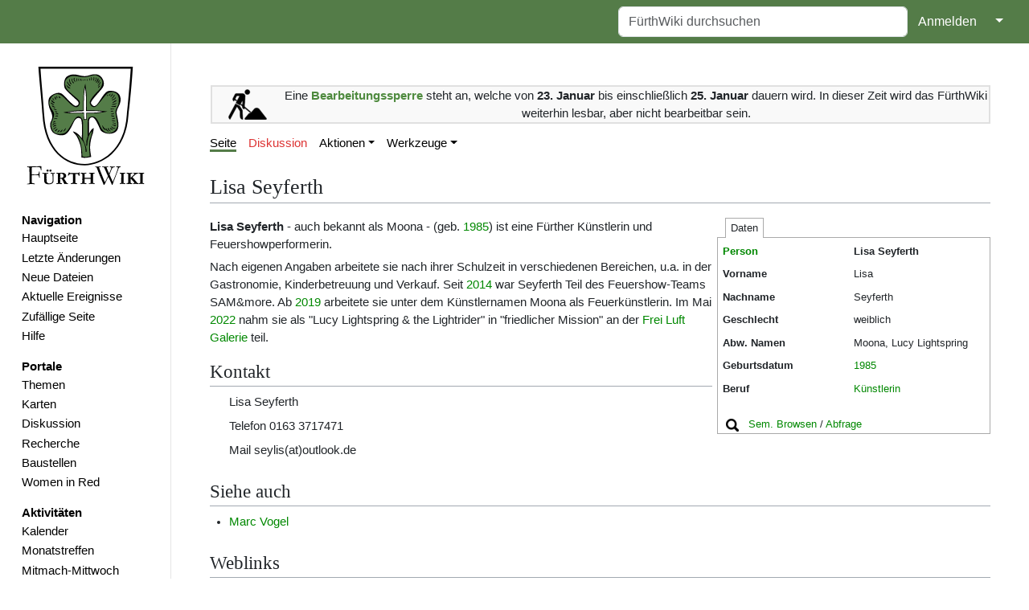

--- FILE ---
content_type: text/html; charset=UTF-8
request_url: https://www.fuerthwiki.de/wiki/index.php/Lisa_Seyferth
body_size: 9499
content:
<!DOCTYPE html>
<html class="client-nojs" lang="de" dir="ltr">
<head>
<meta charset="UTF-8"/>
<title>Lisa Seyferth – FürthWiki</title>
<script>document.documentElement.className="client-js";RLCONF={"wgBreakFrames":false,"wgSeparatorTransformTable":[",\t.",".\t,"],"wgDigitTransformTable":["",""],"wgDefaultDateFormat":"dmy","wgMonthNames":["","Januar","Februar","März","April","Mai","Juni","Juli","August","September","Oktober","November","Dezember"],"wgRequestId":"767427730f8a90c92a26dfbb","wgCSPNonce":false,"wgCanonicalNamespace":"","wgCanonicalSpecialPageName":false,"wgNamespaceNumber":0,"wgPageName":"Lisa_Seyferth","wgTitle":"Lisa Seyferth","wgCurRevisionId":456495,"wgRevisionId":456495,"wgArticleId":46898,"wgIsArticle":true,"wgIsRedirect":false,"wgAction":"view","wgUserName":null,"wgUserGroups":["*"],"wgCategories":["Personen","Künstler"],"wgPageContentLanguage":"de","wgPageContentModel":"wikitext","wgRelevantPageName":"Lisa_Seyferth","wgRelevantArticleId":46898,"wgIsProbablyEditable":false,"wgRelevantPageIsProbablyEditable":false,"wgRestrictionEdit":[],"wgRestrictionMove":[],"simpleBatchUploadMaxFilesPerBatch":{"*":1000},
"wgPageFormsTargetName":null,"wgPageFormsAutocompleteValues":[],"wgPageFormsAutocompleteOnAllChars":false,"wgPageFormsFieldProperties":[],"wgPageFormsCargoFields":[],"wgPageFormsDependentFields":[],"wgPageFormsCalendarValues":[],"wgPageFormsCalendarParams":[],"wgPageFormsCalendarHTML":null,"wgPageFormsGridValues":[],"wgPageFormsGridParams":[],"wgPageFormsContLangYes":null,"wgPageFormsContLangNo":null,"wgPageFormsContLangMonths":[],"wgPageFormsHeightForMinimizingInstances":800,"wgPageFormsShowOnSelect":[],"wgPageFormsScriptPath":"/wiki/extensions/PageForms","edgValues":[],"wgPageFormsEDSettings":null,"wgAmericanDates":false,"wgMFDisplayWikibaseDescriptions":{"search":false,"nearby":false,"watchlist":false,"tagline":false},"srfFilteredConfig":null,"egMapsScriptPath":"/wiki/extensions/Maps/","egMapsDebugJS":false,"egMapsAvailableServices":["leaflet","googlemaps3"],"egMapsLeafletLayersApiKeys":{"MapBox":"","MapQuestOpen":"","Thunderforest":"","GeoportailFrance":""},"wgMediaViewerOnClick":
true,"wgMediaViewerEnabledByDefault":true,"wgPopupsFlags":4};RLSTATE={"site.styles":"ready","user.styles":"ready","user":"ready","user.options":"loading","smw.tableprinter.datatable.styles":"ready","mediawiki.page.gallery.styles":"ready","ext.smw.style":"ready","ext.smw.tooltip.styles":"ready","ext.srf.styles":"ready","skins.medik":"ready"};RLPAGEMODULES=["ext.tabs","oojs-ui.styles.icons-movement","ext.smw.style","ext.smw.tooltips","ext.scribunto.logs","smw.entityexaminer","site","mediawiki.page.ready","mmv.head","mmv.bootstrap.autostart","ext.collapsiblesections.main","ext.popups","skins.medik.js"];</script>
<script>(RLQ=window.RLQ||[]).push(function(){mw.loader.implement("user.options@12s5i",function($,jQuery,require,module){mw.user.tokens.set({"patrolToken":"+\\","watchToken":"+\\","csrfToken":"+\\"});});});</script>
<link rel="stylesheet" href="/wiki/load.php?lang=de&amp;modules=ext.smw.style%7Cext.smw.tooltip.styles%7Cext.srf.styles%7Cmediawiki.page.gallery.styles%7Cskins.medik%7Csmw.tableprinter.datatable.styles&amp;only=styles&amp;skin=medik"/>
<script async="" src="/wiki/load.php?lang=de&amp;modules=startup&amp;only=scripts&amp;raw=1&amp;skin=medik"></script>
<style>#mw-indicator-mw-helplink {display:none;}</style>
<meta name="ResourceLoaderDynamicStyles" content=""/>
<link rel="stylesheet" href="/wiki/load.php?lang=de&amp;modules=site.styles&amp;only=styles&amp;skin=medik"/>
<meta name="generator" content="MediaWiki 1.39.10"/>
<meta name="format-detection" content="telephone=no"/>
<meta name="theme-color" content="#060"/>
<meta name="theme-color" content="#547c48"/>
<meta name="viewport" content="width=device-width"/>
<link rel="manifest" href="/wiki/manifest.json"/>
<link rel="alternate" type="application/rdf+xml" title="Lisa Seyferth" href="/wiki/index.php?title=Spezial:RDF_exportieren/Lisa_Seyferth&amp;xmlmime=rdf"/>
<link rel="icon" href="/favicon.ico"/>
<link rel="search" type="application/opensearchdescription+xml" href="/wiki/opensearch_desc.php" title="FürthWiki (de)"/>
<link rel="EditURI" type="application/rsd+xml" href="//www.fuerthwiki.de/wiki/api.php?action=rsd"/>
<link rel="license" href="https://creativecommons.org/licenses/by-sa/4.0/"/>
<style type="text/css" id="tabs-dynamic-styles">/*<![CDATA[*/
/* Dynamically generated tabs styles */
.tabs-input-1:checked ~ .tabs-container .tabs-content-1,
.tabs-input-0:checked ~ .tabs-container .tabs-content-1 {display:inline-block;}
.tabs-input-1:checked ~ .tabs-container .tabs-inline.tabs-content-1,
.tabs-input-0:checked ~ .tabs-container .tabs-inline.tabs-content-1 {display:inline;}
.tabs-input-1:checked ~ .tabs-container .tabs-block.tabs-content-1,
.tabs-input-0:checked ~ .tabs-container .tabs-block.tabs-content-1 {display:block;}
/* The same styles, but with .checked instead of :checked, for browsers that rely on the JavaScript fallback */
.tabs-input-1.checked ~ .tabs-container .tabs-content-1,
.tabs-input-0.checked ~ .tabs-container .tabs-content-1 {display:inline-block;}
.tabs-input-1.checked ~ .tabs-container .tabs-inline.tabs-content-1,
.tabs-input-0.checked ~ .tabs-container .tabs-inline.tabs-content-1 {display:inline;}
.tabs-input-1.checked ~ .tabs-container .tabs-block.tabs-content-1,
.tabs-input-0.checked ~ .tabs-container .tabs-block.tabs-content-1 {display:block;}
.tabs-dropdown .tabs-content,.tabs-dropdown .tabs-container,.tabs-dropdown li,.tabs-dropdown ul,.tabs-dropdown ol {background-color: white}
/*]]>*/</style>
		<script>(RLQ=window.RLQ||[]).push(function(){mw.config.set({"srf.options":{"srfgScriptPath":"/wiki/extensions/SemanticResultFormats","srfVersion":"4.2.1"}});});</script>

</head>
<body class="mediawiki ltr sitedir-ltr mw-hide-empty-elt ns-0 ns-subject page-Lisa_Seyferth rootpage-Lisa_Seyferth skin-medik action-view skin--responsive"><style>:root {--medik: #547c48;}</style>
<div id="mw-wrapper">

	<!-- navbar -->
	<div id="mw-navbar" role="navigation" class="navbar navbar-expand-lg navbar-light d-flex justify-content-between bg-ws">
		<div id="mw-navbar-left">
			<div id="p-logo" class="mw-portlet" role="banner"><span class="mw-hamb"></span><a id="p-banner" class="mw-wiki-title navbar-brand" href="/wiki/index.php?title=Hauptseite" title="Hauptseite"><span class="mw-desktop-sitename">FürthWiki</span> <span class="mw-mobile-sitename">FürthWiki</span></a></div>
		</div>
		<div class="dropdown" id="mw-navbar-right">
			<form action="/wiki/index.php" role="search" class="mw-portlet form-inline my-lg-0" id="p-search"><input type="hidden" value="Spezial:Suche" name="title"/><h3 hidden=""><label for="searchInput">Suche</label></h3><input type="search" name="search" placeholder="FürthWiki durchsuchen" aria-label="FürthWiki durchsuchen" autocapitalize="sentences" title="FürthWiki durchsuchen [f]" accesskey="f" id="searchInput" class="form-control mr-sm-2"/><input class="searchButton btn btn-outline-dark my-2 my-sm-0" type="submit" name="go" title="Gehe direkt zu der Seite mit genau diesem Namen, falls sie vorhanden ist." hidden="" id="searchGoButton" value="Seite"/></form><div id="user-tools" class="btn-group"><div class="profile-icon"></div><a href="/wiki/index.php?title=Spezial:Anmelden&amp;returnto=Lisa+Seyferth"><button class="btn btn-link" type="submit">Anmelden</button></a><button class="btn btn-link dropdown-toggle dropdown-toggle-split" type="button" data-bs-toggle="dropdown" aria-haspopup="true" aria-expanded="false"><span class="visually-hidden">&darr;</span></button><div class="dropdown-menu dropdown-menu-end"><div role="navigation" id="p-personal" title="Benutzermenü" aria-labelledby="p-personal-label" class="mw-portlet"><a id="p-personal-label" lang="de" dir="ltr" class="nav-link disabled" href="#" role="button">Meine Werkzeuge</a><div class="mw-portlet-body"><ul lang="de" dir="ltr"><li id="pt-createaccount" class="mw-list-item"><a href="/wiki/index.php?title=Spezial:Benutzerkonto_anlegen&amp;returnto=Lisa+Seyferth" title="Wir ermutigen dich dazu, ein Benutzerkonto zu erstellen und dich anzumelden. Es ist jedoch nicht zwingend erforderlich.">Benutzerkonto erstellen</a></li><li id="pt-login" class="mw-list-item"><a href="/wiki/index.php?title=Spezial:Anmelden&amp;returnto=Lisa+Seyferth" title="Sich anzumelden wird gerne gesehen, ist jedoch nicht zwingend erforderlich. [o]" accesskey="o">Anmelden</a></li></ul></div></div></div></div>
		</div>
	</div>

	<!-- sidebar and main content wrapper -->
	<div class="container-fluid" id="mw-main-container">
		<div class="row">

			<!-- navigation sidebar -->
			<div id="mw-navigation" role="navigation" class="col-12 col-md-3 col-xl-2">
				<nav class="nav flex-column">
					<h2>
						Navigationsmenü
					</h2>
					<div id="site-navigation">
						<div class="mw-wiki-navigation-logo"><a class="mw-wiki-logo" style="" href="/wiki/index.php?title=Hauptseite"></a></div><div role="navigation" id="p-navigation" aria-labelledby="p-navigation-label" class="mw-portlet"><a id="p-navigation-label" lang="de" dir="ltr" class="nav-link disabled" href="#" role="button">Navigation</a><div class="mw-portlet-body"><ul lang="de" dir="ltr"><li id="n-mainpage" class="mw-list-item"><a href="/wiki/index.php?title=Hauptseite" class="nav-link" title="Hauptseite anzeigen [z]" accesskey="z">Hauptseite</a></li><li id="n-recentchanges" class="mw-list-item"><a href="//www.fuerthwiki.de/wiki/index.php?title=Spezial:Letzte_Änderungen&amp;limit=500" rel="nofollow" class="nav-link" title="Liste der letzten Änderungen in diesem Wiki [r]" accesskey="r">Letzte Änderungen</a></li><li id="n-Neue-Dateien" class="mw-list-item"><a href="/wiki/index.php?title=Spezial:Dateien" class="nav-link">Neue Dateien</a></li><li id="n-Aktuelle-Ereignisse" class="mw-list-item"><a href="/wiki/index.php?title=Aktuelle_Ereignisse" class="nav-link">Aktuelle Ereignisse</a></li><li id="n-randompage" class="mw-list-item"><a href="/wiki/index.php?title=Spezial:Zuf%C3%A4llige_Seite/mainspace" class="nav-link" title="Zufällige Seite aufrufen [x]" accesskey="x">Zufällige Seite</a></li><li id="n-Hilfe" class="mw-list-item"><a href="/wiki/index.php?title=F%C3%BCrthWiki:Hilfe" class="nav-link">Hilfe</a></li></ul></div></div><div role="navigation" id="p-Portale" aria-labelledby="p-Portale-label" class="mw-portlet"><a id="p-Portale-label" lang="de" dir="ltr" class="nav-link disabled" href="#" role="button">Portale</a><div class="mw-portlet-body"><ul lang="de" dir="ltr"><li id="n-Themen" class="mw-list-item"><a href="/wiki/index.php?title=F%C3%BCrthWiki:Themen" class="nav-link">Themen</a></li><li id="n-Karten" class="mw-list-item"><a href="/wiki/index.php?title=F%C3%BCrthWiki:Karten" class="nav-link">Karten</a></li><li id="n-Diskussion" class="mw-list-item"><a href="/wiki/index.php?title=F%C3%BCrthWiki:Diskussion" class="nav-link">Diskussion</a></li><li id="n-Recherche" class="mw-list-item"><a href="/wiki/index.php?title=F%C3%BCrthWiki:Recherche" class="nav-link">Recherche</a></li><li id="n-Baustellen" class="mw-list-item"><a href="/wiki/index.php?title=F%C3%BCrthWiki:Baustellen" class="nav-link">Baustellen</a></li><li id="n-Women-in-Red" class="mw-list-item"><a href="/wiki/index.php?title=Women_in_Red" class="nav-link">Women in Red</a></li></ul></div></div><div role="navigation" id="p-Aktivitäten" aria-labelledby="p-Aktivitäten-label" class="mw-portlet"><a id="p-Aktivitäten-label" lang="de" dir="ltr" class="nav-link disabled" href="#" role="button">Aktivitäten</a><div class="mw-portlet-body"><ul lang="de" dir="ltr"><li id="n-Kalender" class="mw-list-item"><a href="https://verein.fuerthwiki.de/termine/" rel="nofollow" class="nav-link">Kalender</a></li><li id="n-Monatstreffen" class="mw-list-item"><a href="/wiki/index.php?title=F%C3%BCrthWiki:Monatstreffen" class="nav-link">Monatstreffen</a></li><li id="n-Mitmach-Mittwoch" class="mw-list-item"><a href="https://verein.fuerthwiki.de/2022/10/14/wiki-wednesday-der-mitmach-mittwoch/" rel="nofollow" class="nav-link">Mitmach-Mittwoch</a></li><li id="n-Dienstags-Sprechstunde" class="mw-list-item"><a href="https://verein.fuerthwiki.de/2024/11/21/der-naechste-bitte/" rel="nofollow" class="nav-link">Dienstags-Sprechstunde</a></li></ul></div></div><div role="navigation" id="p-Förderverein" aria-labelledby="p-Förderverein-label" class="mw-portlet"><a id="p-Förderverein-label" lang="de" dir="ltr" class="nav-link disabled" href="#" role="button">Förderverein</a><div class="mw-portlet-body"><ul lang="de" dir="ltr"><li id="n-Aktuelles" class="mw-list-item"><a href="https://verein.fuerthwiki.de/" rel="nofollow" class="nav-link">Aktuelles</a></li><li id="n-Organisation" class="mw-list-item"><a href="https://verein.fuerthwiki.de/verein/" rel="nofollow" class="nav-link">Organisation</a></li><li id="n-Mitmachen!" class="mw-list-item"><a href="https://verein.fuerthwiki.de/mitmachen/" rel="nofollow" class="nav-link">Mitmachen!</a></li><li id="n-Aufnahmeantrag" class="mw-list-item"><a href="https://verein.fuerthwiki.de/wp-content/uploads/2022/09/aufnahmeantrag-2022.pdf" rel="nofollow" class="nav-link">Aufnahmeantrag</a></li><li id="n-Fragen-&amp;-Antworten" class="mw-list-item"><a href="https://verein.fuerthwiki.de/fragen-und-antworten/" rel="nofollow" class="nav-link">Fragen &amp; Antworten</a></li><li id="n-FürthWiki-Laden" class="mw-list-item"><a href="/wiki/index.php?title=F%C3%BCrthWiki-Laden" class="nav-link">FürthWiki-Laden</a></li><li id="n-Handbibliothek" class="mw-list-item"><a href="/wiki/index.php?title=F%C3%BCrthWiki_e._V./Handbibliothek" class="nav-link">Handbibliothek</a></li></ul></div></div>
					</div>
				</nav>
			</div>

			<!-- main content -->
			<div class="col-12 col-md-9 col-xl-10 py-md-3 px-md-5">
				<div id="siteNotice"><div id="localNotice"><div class="sitenotice" lang="de" dir="ltr"><p><br />
</p>
<table cellspacing="8" cellpadding="0" style="width:100%; clear:both; text-align:center; margin:0.5em auto; background-color:#f9f9f9; border:2px solid #e0e0e0;" class="layouttemplate">
<tbody><tr>
<td style="width:90px;"><a href="/wiki/index.php?title=Datei:Baustelle.svg" class="image"><img alt="Baustelle.svg" src="/wiki/images/thumb/f/f4/Baustelle.svg/48px-Baustelle.svg.png" decoding="async" width="48" height="38" srcset="/wiki/images/thumb/f/f4/Baustelle.svg/72px-Baustelle.svg.png 1.5x, /wiki/images/thumb/f/f4/Baustelle.svg/96px-Baustelle.svg.png 2x" data-file-width="383" data-file-height="305" /></a>
</td>
<td>Eine <span style="color:#4E8A3E;"><b>Bearbeitungssperre</b></span> steht an, welche von <b>23. Januar</b> bis einschließlich <b>25. Januar</b> dauern wird. In dieser Zeit wird das FürthWiki weiterhin lesbar, aber nicht bearbeitbar sein.
</td></tr></tbody></table>
</div></div></div>
				
				<aside><div class="d-flex flex-row"><div role="navigation" id="p-namespaces" aria-labelledby="p-namespaces-label" class="mw-portlet"><a id="p-namespaces-label" lang="de" dir="ltr" class="nav-link disabled" href="#" role="button">Namensräume</a><div class="mw-portlet-body"><div lang="de" dir="ltr"><span id="ca-nstab-main" class="selected mw-list-item"><a href="/wiki/index.php?title=Lisa_Seyferth" title="Seiteninhalt anzeigen [c]" accesskey="c">Seite</a></span><span id="ca-talk" class="new mw-list-item"><a href="/wiki/index.php?title=Diskussion:Lisa_Seyferth&amp;action=edit&amp;redlink=1" rel="discussion" title="Diskussion zum Seiteninhalt (Seite nicht vorhanden) [t]" accesskey="t">Diskussion</a></span></div></div></div><div class="dropdown"><a class="dropdown-toggle" role="button" data-bs-toggle="dropdown" data-bs-display="static" aria-haspopup="true" aria-expanded="false">Aktionen</a><div class="dropdown-menu dropdown-menu-end"><div role="navigation" id="p-views" aria-labelledby="p-views-label" class="mw-portlet"><a id="p-views-label" lang="de" dir="ltr" class="nav-link disabled" href="#" role="button">Ansichten</a><div class="mw-portlet-body"><ul lang="de" dir="ltr"><li id="ca-view" class="selected mw-list-item"><a href="/wiki/index.php?title=Lisa_Seyferth" class="dropdown-item">Lesen</a></li><li id="ca-formedit" class="mw-list-item"><a href="/wiki/index.php?title=Lisa_Seyferth&amp;action=formedit" class="dropdown-item" title="Diese Seite mit einem Formular bearbeiten [&amp;]" accesskey="&amp;">Formular anzeigen</a></li><li id="ca-viewsource" class="mw-list-item"><a href="/wiki/index.php?title=Lisa_Seyferth&amp;action=edit" class="dropdown-item" title="Diese Seite ist geschützt. Ihr Quelltext kann dennoch angesehen und kopiert werden. [e]" accesskey="e">Quelltext anzeigen</a></li><li id="ca-history" class="mw-list-item"><a href="/wiki/index.php?title=Lisa_Seyferth&amp;action=history" class="dropdown-item" title="Frühere Versionen dieser Seite [h]" accesskey="h">Versionsgeschichte</a></li></ul></div></div></div></div><div class="dropdown"><a class="dropdown-toggle" role="button" data-bs-toggle="dropdown" data-bs-display="static" aria-haspopup="true" aria-expanded="false">Werkzeuge</a><div class="dropdown-menu dropdown-menu-end"><div role="navigation" id="p-tb" aria-labelledby="p-tb-label" class="mw-portlet"><a id="p-tb-label" lang="de" dir="ltr" class="nav-link disabled" href="#" role="button">Werkzeuge</a><div class="mw-portlet-body"><ul lang="de" dir="ltr"><li id="t-whatlinkshere" class="mw-list-item"><a href="/wiki/index.php?title=Spezial:Linkliste/Lisa_Seyferth" class="dropdown-item" title="Liste aller Seiten, die hierher verlinken [j]" accesskey="j">Links auf diese Seite</a></li><li id="t-recentchangeslinked" class="mw-list-item"><a href="/wiki/index.php?title=Spezial:%C3%84nderungen_an_verlinkten_Seiten/Lisa_Seyferth" rel="nofollow" class="dropdown-item" title="Letzte Änderungen an Seiten, die von hier verlinkt sind [k]" accesskey="k">Änderungen an verlinkten Seiten</a></li><li id="t-upload" class="mw-list-item"><a href="/wiki/index.php?title=FürthWiki:Upload" class="dropdown-item" title="Dateien hochladen [u]" accesskey="u">Datei hochladen</a></li><li id="t-specialpages" class="mw-list-item"><a href="/wiki/index.php?title=Spezial:Spezialseiten" class="dropdown-item" title="Liste aller Spezialseiten [q]" accesskey="q">Spezialseiten</a></li><li id="t-print" class="mw-list-item"><a href="javascript:print();" rel="alternate" class="dropdown-item" title="Druckansicht dieser Seite [p]" accesskey="p">Druckversion</a></li><li id="t-permalink" class="mw-list-item"><a href="/wiki/index.php?title=Lisa_Seyferth&amp;oldid=456495" class="dropdown-item" title="Dauerhafter Link zu dieser Seitenversion">Permanenter Link</a></li><li id="t-info" class="mw-list-item"><a href="/wiki/index.php?title=Lisa_Seyferth&amp;action=info" class="dropdown-item" title="Weitere Informationen über diese Seite">Seiten­­informationen</a></li><li id="t-smwbrowselink" class="mw-list-item"><a href="/wiki/index.php?title=Spezial:Durchsuchen/:Lisa-5FSeyferth" rel="search" class="dropdown-item">Attribute anzeigen</a></li><li id="t-cite" class="mw-list-item"><a href="/wiki/index.php?title=Spezial:Zitierhilfe&amp;page=Lisa_Seyferth&amp;id=456495&amp;wpFormIdentifier=titleform" class="dropdown-item" title="Hinweise, wie diese Seite zitiert werden kann">Seite zitieren</a></li></ul></div></div></div></div></div></aside>
				<div class="mw-body" id="content" style="font-size: ;" role="main">
					<div class="mw-indicators">
<div id="mw-indicator-smw-entity-examiner" class="mw-indicator"><div class="smw-entity-examiner smw-indicator-vertical-bar-loader" data-subject="Lisa_Seyferth#0##" data-dir="ltr" data-uselang="" title="Eine Datenprüfung wird im Hintergrund ausgeführt."></div></div>
</div>

					<h1 id="firstHeading" class="firstHeading" lang=""><span class="mw-page-title-main">Lisa Seyferth</span></h1>
					<div id="siteSub">Aus FürthWiki</div>
					<div class="mw-body-content" id="bodyContent">
							<div id="contentSub">
								
								<p></p>
							</div>
							<div id="mw-content-text" class="mw-body-content mw-content-ltr" lang="de" dir="ltr"><div class="mw-parser-output"><div class="factbox"><form id="tabs-inputform" class="tabs tabs-inputform" action="#"></form><div class="tabs tabs-tabbox"><input type="radio" form="tabs-inputform" id="tabs-input-1-0" name="tabs-1" class="tabs-input tabs-input-0" checked="" /><input type="radio" form="tabs-inputform" id="tabs-input-1-1" name="tabs-1" class="tabs-input tabs-input-1" /><label class="tabs-label" for="tabs-input-1-1" data-tabpos="1">Daten</label><wbr /><div class="tabs-container" style=""><div class="tabs-content tabs-content-1"><dl class="dataTable"><dt><a href="/wiki/index.php?title=Kategorie:Personen" title="Kategorie:Personen">Person</a></dt><dd><b>Lisa Seyferth</b></dd><dt>Vorname</dt><dd>Lisa</dd><dt>Nachname</dt><dd>Seyferth</dd><dt>Geschlecht</dt><dd>weiblich</dd><dt>Abw. Namen</dt><dd>Moona, Lucy Lightspring</dd><dt>Geburtsdatum</dt><dd><a href="/wiki/index.php?title=1985" title="1985">1985</a></dd><dt>Beruf</dt><dd><a href="/wiki/index.php?title=K%C3%BCnstlerin" class="mw-redirect" title="Künstlerin">Künstlerin</a></dd></dl>&#160;<a href="/wiki/index.php?title=Spezial:Durchsuchen/Lisa_Seyferth" title="semantisches Browsen"><img alt="semantisches Browsen" src="/wiki/images/thumb/7/7c/IconSearch.svg/16px-IconSearch.svg.png" decoding="async" width="16" height="16" srcset="/wiki/images/thumb/7/7c/IconSearch.svg/24px-IconSearch.svg.png 1.5x, /wiki/images/thumb/7/7c/IconSearch.svg/32px-IconSearch.svg.png 2x" data-file-width="47" data-file-height="46" /></a>&#160;&#160;&#160;<a href="/wiki/index.php?title=Spezial:Durchsuchen/Lisa_Seyferth" title="Spezial:Durchsuchen/Lisa Seyferth">Sem. Browsen</a> / <a href="/wiki/index.php?title=Spezial:Abfrage_ausf%C3%BChren/Abfrage_Personen" title="" target="_self">Abfrage</a></div></div></div></div> 
<p><b>Lisa Seyferth</b> - auch bekannt als Moona - (geb. <a href="/wiki/index.php?title=1985" title="1985">1985</a>) ist eine Fürther Künstlerin und Feuershowperformerin.
</p><p>Nach eigenen Angaben arbeitete sie nach ihrer Schulzeit in verschiedenen Bereichen, u.a. in der Gastronomie, Kinderbetreuung und Verkauf. Seit <a href="/wiki/index.php?title=2014" title="2014">2014</a> war Seyferth Teil des Feuershow-Teams SAM&amp;more. Ab <a href="/wiki/index.php?title=2019" title="2019">2019</a> arbeitete sie unter dem Künstlernamen Moona als Feuerkünstlerin. Im Mai <a href="/wiki/index.php?title=2022" title="2022">2022</a> nahm sie als "Lucy Lightspring &amp; the Lightrider" in "friedlicher Mission" an der <a href="/wiki/index.php?title=Frei_Luft_Galerie" title="Frei Luft Galerie">Frei Luft Galerie</a> teil. 
</p>
<h2><span class="mw-headline" id="Kontakt">Kontakt</span></h2>
<dl><dd>Lisa Seyferth</dd>
<dd>Telefon 0163 3717471</dd>
<dd>Mail seylis(at)outlook.de</dd></dl>
<h2><span class="mw-headline" id="Siehe_auch">Siehe auch</span></h2>
<ul><li><a href="/wiki/index.php?title=Marc_Vogel" title="Marc Vogel">Marc Vogel</a></li></ul>
<h2><span class="mw-headline" id="Weblinks">Weblinks</span></h2>
<ul><li>Lisa Seyferth / Moona - <a rel="nofollow" class="external text" href="https://www.facebook.com/fireanddanceperformances">Facebook</a></li>
<li>Moona Performances - <a rel="nofollow" class="external text" href="https://www.moonaperformances.de/">Homepage</a></li></ul>
<h2><span class="mw-headline" id="Bilder">Bilder</span></h2>
<div class="srf-gallery" data-redirect-type="_wpg" data-ns-text="Datei"><ul class="gallery mw-gallery-traditional" id="69720ac7c4048">
		<li class="gallerybox" style="width: 155px"><div style="width: 155px">
			<div class="thumb" style="width: 150px;"><div style="margin:35px auto;"><a href="/wiki/index.php?title=Datei:Frei_Luft_Galerie_2022_Er%C3%B6ffnung_26.jpg" class="image"><img alt="Teilnehmende Künstler Lisa Seyferth (auch bekannt als Moona), Stephan Schwarzmann und Walli Popp an ... &lt;span class=&quot;smw-highlighter&quot; data-type=&quot;8&quot; data-state=&quot;inline&quot; data-title=&quot;Hinweis&quot; title=&quot;Teilnehmende Künstler Lisa Seyferth (auch bekannt als Moona), Stephan Schwarzmann und Walli Popp an der Frei Luft Galerie, Mai 2022Urheber: Kamran SalimiLizenz: CC BY-SA 3.0&quot;&gt;&lt;span class=&quot;smwtticon note&quot;&gt;&lt;/span&gt;&lt;span class=&quot;smwttcontent&quot;&gt;Teilnehmende Künstler Lisa Seyferth (auch bekannt als Moona), Stephan Schwarzmann und Walli Popp an der Frei Luft Galerie, Mai 2022&lt;br&gt;Urheber: &lt;!--LINK&#39;&quot; 0:3--&gt;&lt;br&gt;&lt;br&gt;Lizenz: CC BY-SA 3.0&lt;/span&gt;&lt;/span&gt;" src="/wiki/images/thumb/1/13/Frei_Luft_Galerie_2022_Er%C3%B6ffnung_26.jpg/120px-Frei_Luft_Galerie_2022_Er%C3%B6ffnung_26.jpg" decoding="async" width="120" height="80" srcset="/wiki/images/thumb/1/13/Frei_Luft_Galerie_2022_Er%C3%B6ffnung_26.jpg/180px-Frei_Luft_Galerie_2022_Er%C3%B6ffnung_26.jpg 1.5x, /wiki/images/thumb/1/13/Frei_Luft_Galerie_2022_Er%C3%B6ffnung_26.jpg/240px-Frei_Luft_Galerie_2022_Er%C3%B6ffnung_26.jpg 2x" data-file-width="8192" data-file-height="5464" /></a></div></div>
			<div class="gallerytext">
<p>Teilnehmende Künstler Lisa Seyferth (auch bekannt als Moona), Stephan Schwarzmann und Walli Popp an ... <span class="smw-highlighter" data-type="8" data-state="inline" data-title="Hinweis" title="Teilnehmende Künstler Lisa Seyferth (auch bekannt als Moona), Stephan Schwarzmann und Walli Popp an der Frei Luft Galerie, Mai 2022Urheber: Kamran SalimiLizenz: CC BY-SA 3.0"><span class="smwtticon note"></span><span class="smwttcontent">Teilnehmende Künstler Lisa Seyferth (auch bekannt als Moona), Stephan Schwarzmann und Walli Popp an der Frei Luft Galerie, Mai 2022<br />Urheber: <a href="/wiki/index.php?title=Kamran_Salimi" title="Kamran Salimi">Kamran Salimi</a><br /><br />Lizenz: CC BY-SA 3.0</span></span>
</p>
			</div>
		</div></li>
</ul></div>
<!-- 
NewPP limit report
Cached time: 20260122113223
Cache expiry: 86400
Reduced expiry: false
Complications: []
[SMW] In‐text annotation parser time: 0 seconds
CPU time usage: 0.117 seconds
Real time usage: 0.226 seconds
Preprocessor visited node count: 130/1000000
Post‐expand include size: 336/2097152 bytes
Template argument size: 0/2097152 bytes
Highest expansion depth: 7/100
Expensive parser function count: 7/100
Unstrip recursion depth: 2/20
Unstrip post‐expand size: 4010/5000000 bytes
Lua time usage: 0.040/15 seconds
Lua virtual size: 5603328/52428800 bytes
Lua estimated memory usage: 0 bytes
-->
<!--
Transclusion expansion time report (%,ms,calls,template)
100.00%  216.661      1 -total
 89.41%  193.708      1 Vorlage:Person
 10.53%   22.821      1 Vorlage:Bilder_dieser_Person
  0.30%    0.640      2 Vorlage:Ifl
-->

<!-- Saved in parser cache with key fuerthwiki-fw_:pcache:idhash:46898-0!dateformat=default and timestamp 20260122113223 and revision id 456495.
 -->
</div></div>
							<div class="visualClear"></div>
							<div class="printfooter">Abgerufen von „<a dir="ltr" href="https://www.fuerthwiki.de/wiki/index.php?title=Lisa_Seyferth&amp;oldid=456495">https://www.fuerthwiki.de/wiki/index.php?title=Lisa_Seyferth&amp;oldid=456495</a>“</div>
							<div id="catlinks" class="catlinks" data-mw="interface"><div id="mw-normal-catlinks" class="mw-normal-catlinks"><a href="/wiki/index.php?title=Spezial:Kategorien" title="Spezial:Kategorien">Kategorien</a>: <ul><li><a href="/wiki/index.php?title=Kategorie:Personen" title="Kategorie:Personen">Personen</a></li><li><a href="/wiki/index.php?title=Kategorie:K%C3%BCnstler" title="Kategorie:Künstler">Künstler</a></li></ul></div></div>
					</div>
					
				</div>
			</div>

		</div>
	</div>

	<div id="footer" class="mw-footer" role="contentinfo" lang="de" dir="ltr"><ul id="footer-icons"><li id="footer-copyrightico" class="footer-icons"><a href="https://creativecommons.org/licenses/by-sa/4.0/"><img src="/wiki/resources/assets/licenses/cc-by-sa.png" alt="&#039;&#039;Creative Commons&#039;&#039; „Namensnennung – Weitergabe unter gleichen Bedingungen“" width="88" height="31" loading="lazy"/></a></li><li id="footer-poweredbyico" class="footer-icons"><a href="https://www.mediawiki.org/"><img src="/wiki/resources/assets/poweredby_mediawiki_88x31.png" alt="Powered by MediaWiki" srcset="/wiki/resources/assets/poweredby_mediawiki_132x47.png 1.5x, /wiki/resources/assets/poweredby_mediawiki_176x62.png 2x" width="88" height="31" loading="lazy"/></a><a href="https://www.semantic-mediawiki.org/wiki/Semantic_MediaWiki"><img src="/wiki/extensions/SemanticMediaWiki/res/smw/logo_footer.png" alt="Powered by Semantic MediaWiki" class="smw-footer" width="88" height="31" loading="lazy"/></a></li></ul><div id="footer-list"><ul id="footer-info"><li id="footer-info-lastmod"> Diese Seite wurde zuletzt am 23. Januar 2024 um 03:56 Uhr bearbeitet.</li><li id="footer-info-copyright">Der Inhalt ist verfügbar unter der Lizenz <a class="external" rel="nofollow" href="https://creativecommons.org/licenses/by-sa/4.0/">''Creative Commons'' „Namensnennung – Weitergabe unter gleichen Bedingungen“</a>, sofern nicht anders angegeben.</li></ul><ul id="footer-places"><li id="footer-places-privacy"><a href="/wiki/index.php?title=F%C3%BCrthWiki:Datenschutz">Datenschutz</a></li><li id="footer-places-about"><a href="/wiki/index.php?title=F%C3%BCrthWiki:%C3%9Cber_F%C3%BCrthWiki">Über FürthWiki</a></li><li id="footer-places-disclaimer"><a href="/wiki/index.php?title=F%C3%BCrthWiki:Impressum">Impressum</a></li><li id="footer-places-statistics"><a href="https://statistik.fuerthwiki.de/&#10;&#9;&#9;&#9;?module=API&#10;&#9;&#9;&#9;&amp;method=ImageGraph.get&amp;idSite=1&#10;&#9;&#9;&#9;&amp;segment=pageUrl=$Lisa_Seyferth&#10;&#9;&#9;&#9;&amp;apiModule=VisitsSummary&#10;&#9;&#9;&#9;&amp;apiAction=get&#10;&#9;&#9;&#9;&amp;token_auth=anonymous&#10;&#9;&#9;&#9;&amp;graphType=evolution&#10;&#9;&#9;&#9;&amp;period=day&#10;&#9;&#9;&#9;&amp;date=previous90">Statistik</a></li><li id="footer-places-mobileview"><a href="//www.fuerthwiki.de/wiki/index.php?title=Lisa_Seyferth&amp;mobileaction=toggle_view_mobile" class="noprint stopMobileRedirectToggle">Mobile Ansicht</a></li></ul></div><div class="visualClear"></div></div>
</div>
<script>(RLQ=window.RLQ||[]).push(function(){mw.config.set({"wgPageParseReport":{"smw":{"limitreport-intext-parsertime":0},"limitreport":{"cputime":"0.117","walltime":"0.226","ppvisitednodes":{"value":130,"limit":1000000},"postexpandincludesize":{"value":336,"limit":2097152},"templateargumentsize":{"value":0,"limit":2097152},"expansiondepth":{"value":7,"limit":100},"expensivefunctioncount":{"value":7,"limit":100},"unstrip-depth":{"value":2,"limit":20},"unstrip-size":{"value":4010,"limit":5000000},"timingprofile":["100.00%  216.661      1 -total"," 89.41%  193.708      1 Vorlage:Person"," 10.53%   22.821      1 Vorlage:Bilder_dieser_Person","  0.30%    0.640      2 Vorlage:Ifl"]},"scribunto":{"limitreport-timeusage":{"value":"0.040","limit":"15"},"limitreport-virtmemusage":{"value":5603328,"limit":52428800},"limitreport-estmemusage":0,"limitreport-logs":"attr_name = \"Vorname\"\nattr_type = \"_txt\"\nattr_name = \"Nachname\"\nattr_type = \"_txt\"\nattr_name = \"Geschlecht\"\nattr_type = \"_txt\"\nattr_name = \"AbweichendeNamensform\"\nattr_type = \"_txt\"\nattr_name = \"AbweichendeNamensform\"\nattr_type = \"_txt\"\n"},"cachereport":{"timestamp":"20260122113223","ttl":86400,"transientcontent":false}}});});</script>
				<script>
				var _paq = window._paq = window._paq || [];
				if ( 0 ) {
					_paq.push(['disableCookies']);
				}
				if ( 0 ) {
					_paq.push(['setRequestMethod', 'GET']);
				}
				_paq.push(['trackPageView']);
				_paq.push(['enableLinkTracking']);
				(function() {
					var u = "https://statistik.fuerthwiki.de/";
					_paq.push(['setTrackerUrl', u+'matomo.php']);
					_paq.push(['setDocumentTitle', "fuerthwiki" + " - " + "Lisa Seyferth"]);
					_paq.push(['setSiteId', 1]);
					_paq.push(['setCustomVariable', 1, 'userType', "Anonymous", "visit"]);
					if ( 0 ) {
					    _paq.push(['addTracker', u + 'matomo.php', ]);
					}
					var d=document, g=d.createElement('script'), s=d.getElementsByTagName('script')[0];
					g.async=true; g.src=u+'matomo.js'; s.parentNode.insertBefore(g,s);
				})();
				</script>
				<noscript><p><img src="https://statistik.fuerthwiki.de/matomo.php?idsite=1&amp;rec=1&amp;action_name=Lisa_Seyferth" style="border:0;" alt="" /></p></noscript>
<script>(RLQ=window.RLQ||[]).push(function(){mw.config.set({"wgBackendResponseTime":381});});</script>
</body>
</html>